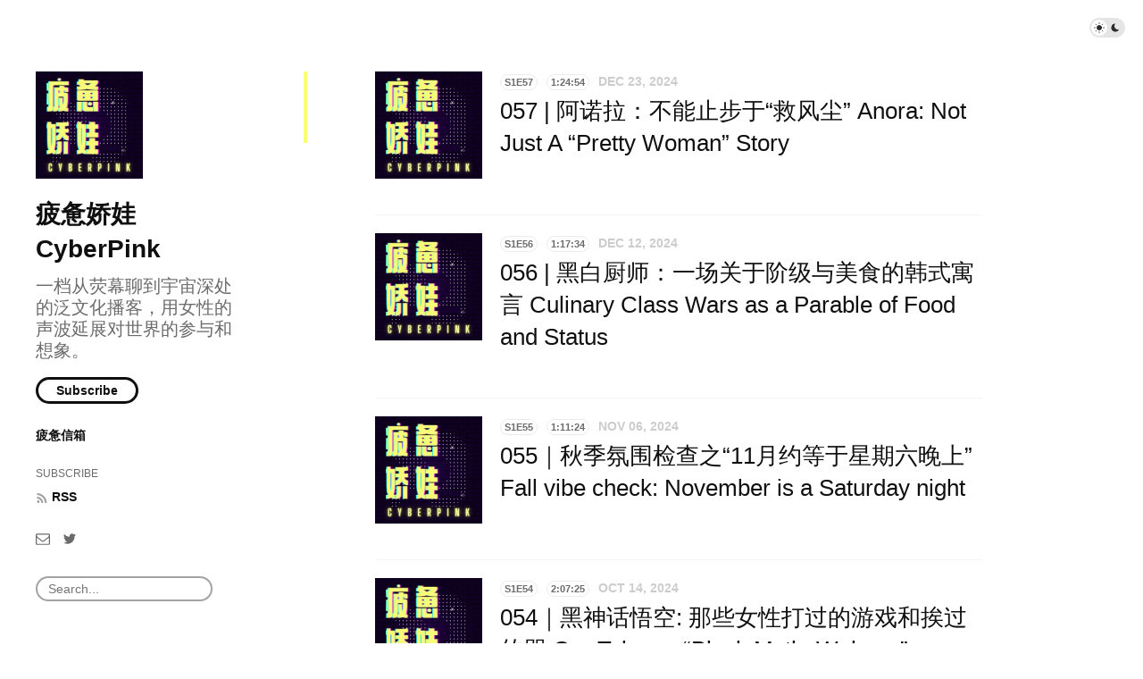

--- FILE ---
content_type: text/html; charset=utf-8
request_url: https://cyberpinkfm.typlog.io/archive/2024/
body_size: 5134
content:
<!doctype html>
<html lang="zh">
<head>
  <meta charset="UTF-8">
  <meta name="viewport" content="width=device-width, initial-scale=1, maximum-scale=5, viewport-fit=cover">
  <link rel="preconnect" href="https://typlog.com/">
  <link rel="preconnect" href="https://s.typlog.com/">
  <link rel="preconnect" href="https://i.typlog.com/">
  <meta name="generator" content="Typlog 3.1">
  <meta name="provider" content="https://typlog.com">
    <meta name="theme" content="ueno 0.8.0">
    <link rel="icon" type="image/png" href="https://i.typlog.com/cyberpinkfm/8353287895_432172.jpg?x-oss-process=style/ss">
    <link rel="apple-touch-icon" href="https://i.typlog.com/cyberpinkfm/8353287895_432172.jpg">
    <title>Archive - 疲惫娇娃 CyberPink</title>
    <meta property="og:site_name" content="疲惫娇娃 CyberPink">
  <link rel="canonical" href="https://cyberpinkfm.xyz/archive/2024/">
    <meta name="description" content="一档从荧幕聊到宇宙深处的泛文化播客，用女性的声波延展对世界的参与和想象。">
    <meta property="og:description" content="一档从荧幕聊到宇宙深处的泛文化播客，用女性的声波延展对世界的参与和想象。">
    <meta property="og:image" content="https://i.typlog.com/cyberpinkfm/8353287895_432172.jpg?x-oss-process=style/ss">
  <meta property="og:type" content="website">
  <meta property="og:title" content="Archive">
  <meta property="og:url" content="https://cyberpinkfm.xyz/archive/2024/">
  <meta name="twitter:card" content="summary">
  <meta name="twitter:site" content="@typlog">
  <script>SITE={"active": true, "base_url": "https://cyberpinkfm.xyz/", "icon": "https://i.typlog.com/cyberpinkfm/8353287897_481615.jpg?x-oss-process=style/ss", "id": 3293, "level": "pro", "name": "\u75b2\u60eb\u5a07\u5a03 CyberPink", "slug": "cyberpinkfm", "socials": {"behance": "", "email": "cyberpinkfm@gmail.com", "github": "", "instagram": "", "linkedin": "", "telegram": "", "twitter": "cyberpinkfm", "unsplash": "", "vsco": "", "weibo": "", "zhihu": null}, "subscriber": true}</script>
<link rel="stylesheet" href="https://s.typlog.com/ui/20231124-6d5af0b0/typlog.css">  <style>:root{ --t-rc-primary:248,255,119;--primary-color-hex:#F8FF77;--primary-color-rgb:248,255,119;--t-on-primary:0,0,0;--primary-text-rgb:0,0,0;--t-rc-secondary:0,0,0;--secondary-color-hex:#000000;--secondary-color-rgb:0,0,0;--t-on-secondary:255,255,255;--secondary-text-rgb:255,255,255 }</style>
  <link rel="stylesheet" href="https://s3.typlog.com/gh/typlog/ueno@0.8.0/ueno.css">
  <link rel="preload" href="https://s.typlog.com/ui/20231124-6d5af0b0/typlog.js" as="script">
</head>
<body>
  <div class="body">

<div class="theme-toggle">
  <input type="checkbox" id="js-theme-toggle">
  <label for="js-theme-toggle">
    <span class="theme-toggle_handle"></span>
    <svg class="sun" xmlns="http://www.w3.org/2000/svg" viewBox="0 0 24 24" aria-label="Light theme icon (sun)">
      <circle cx="12" cy="12" r="5" fill="currentColor"></circle>
      <line x1="12" y1="1" x2="12" y2="3"></line>
      <line x1="12" y1="21" x2="12" y2="23"></line>
      <line x1="4.22" y1="4.22" x2="5.64" y2="5.64"></line>
      <line x1="18.36" y1="18.36" x2="19.78" y2="19.78"></line>
      <line x1="1" y1="12" x2="3" y2="12"></line>
      <line x1="21" y1="12" x2="23" y2="12"></line>
      <line x1="4.22" y1="19.78" x2="5.64" y2="18.36"></line>
      <line x1="18.36" y1="5.64" x2="19.78" y2="4.22"></line>
    </svg>
    <svg class="moon" xmlns="http://www.w3.org/2000/svg" viewBox="0 0 24 24" aria-label="Dark theme icon (moon)">
      <path d="M12 3c.132 0 .263 0 .393 0a7.5 7.5 0 0 0 7.92 12.446a9 9 0 1 1 -8.313 -12.454z" fill="currentColor" stroke="none"></path>
    </svg>
  </label>
</div>
<aside class="side">
  <div class="inner">
        <a class="side_logo" href="/"><img src="https://i.typlog.com/cyberpinkfm/8353287897_481615.jpg?x-oss-process=style/ss" alt="疲惫娇娃 CyberPink" width="120" height="120"></a>
      <h1 class="side_title"><a class="h-card" rel="me" href="/">疲惫娇娃 CyberPink</a></h1>
        <h2 class="side_subtitle">一档从荧幕聊到宇宙深处的泛文化播客，用女性的声波延展对世界的参与和想象。</h2>
      <div class="side_subscribe">
        <button class="js-subscribe">Subscribe</button>
      </div>

      <ul class="side_links">
          <li><a href="https://wj.qq.com/s2/12927489/454b/" >疲惫信箱</a></li>
      </ul>
      <ul class="side_links">
        <li class="subscribe">Subscribe</li>
        <li><a href="/feed/audio.xml"><i class="icon icon-feed" aria-hidden="true"></i><span>RSS</span></a></li>
      </ul>
    <nav class="side_social">
            <a href="/cdn-cgi/l/email-protection#8deef4efe8fffde4e3e6ebe0cdeae0ece4e1a3eee2e0" aria-label="Email"><i class="icon icon-mail" aria-hidden="true"></i></a>
        <a href="https://twitter.com/cyberpinkfm" rel="me" aria-label="Twitter" title="Twitter">
      <i class="icon icon-twitter" aria-hidden="true"></i>
    </a>


    </nav>
    <div class="side_search">
      <input class="js-search" type="text" placeholder="Search...">
    </div>
  </div>
</aside>

    <div class="main">
      <div class="inner main_mark">
              <div id="item-79707" class="item Episode">
      <a class="item-image" href="/episodes/anora">
        <img src="https://i.typlog.com/cyberpinkfm/8265032158_933392.jpg?x-oss-process=style/ss" alt="057 | 阿诺拉：不能止步于“救风尘” Anora: Not Just A “Pretty Woman” Story" loading="lazy">
      </a>
    <a class="item-main" href="/episodes/anora">
      <div class="item-meta">
          <span class="item-label">S1E57</span>
        <span class="item-label">1:24:54</span>
        <time class="js-time" datetime="2024-12-23T17:32:05Z">Dec 23, 2024</time>
      </div>
      <h3>057 | 阿诺拉：不能止步于“救风尘” Anora: Not Just A “Pretty Woman” Story</h3></a>
  </div>

              <div id="item-79584" class="item Episode">
      <a class="item-image" href="/episodes/culinaryclasswars">
        <img src="https://i.typlog.com/cyberpinkfm/8265979146_180977.jpg?x-oss-process=style/ss" alt="056 | 黑白厨师：一场关于阶级与美食的韩式寓言 Culinary Class Wars as a Parable of Food and Status" loading="lazy">
      </a>
    <a class="item-main" href="/episodes/culinaryclasswars">
      <div class="item-meta">
          <span class="item-label">S1E56</span>
        <span class="item-label">1:17:34</span>
        <time class="js-time" datetime="2024-12-12T03:56:26Z">Dec 12, 2024</time>
      </div>
      <h3>056 | 黑白厨师：一场关于阶级与美食的韩式寓言 Culinary Class Wars as a Parable of Food and Status</h3></a>
  </div>

              <div id="item-78787" class="item Episode">
      <a class="item-image" href="/episodes/fallvibecheck2024">
        <img src="https://i.typlog.com/cyberpinkfm/8262508502_604223.jpg?x-oss-process=style/ss" alt="055｜秋季氛围检查之“11月约等于星期六晚上”  Fall vibe check: November is a Saturday night" loading="lazy">
      </a>
    <a class="item-main" href="/episodes/fallvibecheck2024">
      <div class="item-meta">
          <span class="item-label">S1E55</span>
        <span class="item-label">1:11:24</span>
        <time class="js-time" datetime="2024-11-06T02:07:30Z">Nov 06, 2024</time>
      </div>
      <h3>055｜秋季氛围检查之“11月约等于星期六晚上”  Fall vibe check: November is a Saturday night</h3></a>
  </div>

              <div id="item-78457" class="item Episode">
      <a class="item-image" href="/episodes/blackmythwukong">
        <img src="https://i.typlog.com/cyberpinkfm/8262508477_952783.jpg?x-oss-process=style/ss" alt="054｜黑神话悟空: 那些女性打过的游戏和挨过的骂 Our Take on “Black Myth: Wukong”" loading="lazy">
      </a>
    <a class="item-main" href="/episodes/blackmythwukong">
      <div class="item-meta">
          <span class="item-label">S1E54</span>
        <span class="item-label">2:07:25</span>
        <time class="js-time" datetime="2024-10-14T15:18:21Z">Oct 14, 2024</time>
      </div>
      <h3>054｜黑神话悟空: 那些女性打过的游戏和挨过的骂 Our Take on “Black Myth: Wukong”</h3></a>
  </div>

              <div id="item-78353" class="item Episode">
      <a class="item-image" href="/episodes/didithemovie">
        <img src="https://i.typlog.com/cyberpinkfm/8262508467_261002.jpg?x-oss-process=style/ss" alt="053｜「弟弟」: 男孩在东亚家庭学会爱 Dìdi: Coming of age in the summer of 2008" loading="lazy">
      </a>
    <a class="item-main" href="/episodes/didithemovie">
      <div class="item-meta">
          <span class="item-label">S1E53</span>
        <span class="item-label">1:21:54</span>
        <time class="js-time" datetime="2024-10-01T23:09:11Z">Oct 01, 2024</time>
      </div>
      <h3>053｜「弟弟」: 男孩在东亚家庭学会爱 Dìdi: Coming of age in the summer of 2008</h3></a>
  </div>

              <div id="item-77578" class="item Episode">
      <a class="item-image" href="/episodes/drakevskendrick">
        <img src="https://i.typlog.com/cyberpinkfm/8262508455_663815.jpg?x-oss-process=style/ss" alt="052｜Drake和Kendrick怎么闹成这样 Kendrick and Drake’s Rap Beef explained" loading="lazy">
      </a>
    <a class="item-main" href="/episodes/drakevskendrick">
      <div class="item-meta">
          <span class="item-label">S1E52</span>
        <span class="item-label">1:06:11</span>
        <time class="js-time" datetime="2024-09-03T02:00:00Z">Sep 03, 2024</time>
      </div>
      <h3>052｜Drake和Kendrick怎么闹成这样 Kendrick and Drake’s Rap Beef explained</h3></a>
  </div>

              <div id="item-77209" class="item Episode">
      <a class="item-image" href="/episodes/051-minorfeelings">
        <img src="https://i.typlog.com/cyberpinkfm/8262508440_685593.jpg?x-oss-process=style/ss" alt="051 | 亚裔美国人的边缘身份和细微心境 Minor Feelings: the evolving Asian American Identity" loading="lazy">
      </a>
    <a class="item-main" href="/episodes/051-minorfeelings">
      <div class="item-meta">
          <span class="item-label">S1E51</span>
        <span class="item-label">1:13:25</span>
        <time class="js-time" datetime="2024-08-01T03:46:45Z">Aug 01, 2024</time>
      </div>
      <h3>051 | 亚裔美国人的边缘身份和细微心境 Minor Feelings: the evolving Asian American Identity</h3></a>
  </div>

              <div id="item-76996" class="item Episode">
      <a class="item-image" href="/episodes/summbervibecheck24">
        <img src="https://i.typlog.com/cyberpinkfm/8262508423_319388.jpg?x-oss-process=style/ss" alt="050 | 夏天已经过了大半，紧急抽查一下氛围 Vibe Check: A Midsummer Stream of Consciousness" loading="lazy">
      </a>
    <a class="item-main" href="/episodes/summbervibecheck24">
      <div class="item-meta">
          <span class="item-label">S1E50</span>
        <span class="item-label">1:11:08</span>
        <time class="js-time" datetime="2024-07-18T19:32:46Z">Jul 18, 2024</time>
      </div>
      <h3>050 | 夏天已经过了大半，紧急抽查一下氛围 Vibe Check: A Midsummer Stream of Consciousness</h3></a>
  </div>

              <div id="item-76846" class="item Episode">
      <a class="item-image" href="/episodes/challengers">
        <img src="https://i.typlog.com/cyberpinkfm/8262508405_095863.jpg?x-oss-process=style/ss" alt="049 |「挑战者」：三人成双 Challengers: It takes three to play" loading="lazy">
      </a>
    <a class="item-main" href="/episodes/challengers">
      <div class="item-meta">
          <span class="item-label">S1E49</span>
        <span class="item-label">1:24:32</span>
        <time class="js-time" datetime="2024-07-02T06:00:00Z">Jul 02, 2024</time>
      </div>
      <h3>049 |「挑战者」：三人成双 Challengers: It takes three to play</h3></a>
  </div>

              <div id="item-76511" class="item Episode">
      <a class="item-image" href="/episodes/civilwar">
        <img src="https://i.typlog.com/cyberpinkfm/8262508387_2254.jpg?x-oss-process=style/ss" alt="048 | 疲惫娇娃 X 美轮美换 :「美国内战」——失去语境的战争电影 A24’s “Civil War” is a War Film Stripped of Context" loading="lazy">
      </a>
    <a class="item-main" href="/episodes/civilwar">
      <div class="item-meta">
          <span class="item-label">S1E49</span>
        <span class="item-label">1:21:39</span>
        <time class="js-time" datetime="2024-06-06T16:00:00Z">Jun 06, 2024</time>
      </div>
      <h3>048 | 疲惫娇娃 X 美轮美换 :「美国内战」——失去语境的战争电影 A24’s “Civil War” is a War Film Stripped of Context</h3></a>
  </div>

              <div id="item-76391" class="item Episode">
      <a class="item-image" href="/episodes/creativewife">
        <img src="https://i.typlog.com/cyberpinkfm/8262508365_62258.jpg?x-oss-process=style/ss" alt="047 | 妻子三部曲 3: 女性创作者的终极问题 Wife Trilogy Part III: The Ultimate Question for Women Creatives" loading="lazy">
      </a>
    <a class="item-main" href="/episodes/creativewife">
      <div class="item-meta">
          <span class="item-label">S1E48</span>
        <span class="item-label">1:14:51</span>
        <time class="js-time" datetime="2024-05-27T22:22:52Z">May 27, 2024</time>
      </div>
      <h3>047 | 妻子三部曲 3: 女性创作者的终极问题 Wife Trilogy Part III: The Ultimate Question for Women Creatives</h3></a>
  </div>

              <div id="item-76344" class="item Episode">
      <a class="item-image" href="/episodes/royawives">
        <img src="https://i.typlog.com/cyberpinkfm/8262508247_604293.jpg?x-oss-process=style/ss" alt="046 | 妻子三部曲2：被注视的王室妻子和被规训的王室身体 Wife Trilogy Part II:  The Royal Wives and Bodies" loading="lazy">
      </a>
    <a class="item-main" href="/episodes/royawives">
      <div class="item-meta">
          <span class="item-label">S1E47</span>
        <span class="item-label">53:08</span>
        <time class="js-time" datetime="2024-05-23T22:04:34Z">May 23, 2024</time>
      </div>
      <h3>046 | 妻子三部曲2：被注视的王室妻子和被规训的王室身体 Wife Trilogy Part II:  The Royal Wives and Bodies</h3></a>
  </div>

              <div id="item-76302" class="item Episode">
      <a class="item-image" href="/episodes/cannesspecial2024">
        <img src="https://i.typlog.com/cyberpinkfm/8262499253_498515.jpg?x-oss-process=style/ss" alt="045｜戛纳特辑:《疲惫娇娃》x《赶场》：这个世界特别差，年轻人都在挣扎 Cannes Film Festival Special Episode" loading="lazy">
      </a>
    <a class="item-main" href="/episodes/cannesspecial2024">
      <div class="item-meta">
          <span class="item-label">S1E46</span>
        <span class="item-label">30:12</span>
        <time class="js-time" datetime="2024-05-20T14:45:07Z">May 20, 2024</time>
      </div>
      <h3>045｜戛纳特辑:《疲惫娇娃》x《赶场》：这个世界特别差，年轻人都在挣扎 Cannes Film Festival Special Episode</h3></a>
  </div>

              <div id="item-76246" class="item Episode">
      <a class="item-image" href="/episodes/tradwife">
        <img src="https://i.typlog.com/cyberpinkfm/8262499273_28233.jpg?x-oss-process=style/ss" alt="044 | 妻子三部曲 1：美国“传统妻道“的回魂 Wife Trilogy Part I:  The Return of “Trad Wife”" loading="lazy">
      </a>
    <a class="item-main" href="/episodes/tradwife">
      <div class="item-meta">
          <span class="item-label">S1E45</span>
        <span class="item-label">1:00:34</span>
        <time class="js-time" datetime="2024-05-15T08:16:59Z">May 15, 2024</time>
      </div>
      <h3>044 | 妻子三部曲 1：美国“传统妻道“的回魂 Wife Trilogy Part I:  The Return of “Trad Wife”</h3></a>
  </div>

              <div id="item-75802" class="item Episode">
      <a class="item-image" href="/episodes/wnba">
        <img src="https://i.typlog.com/cyberpinkfm/8262499209_087505.jpg?x-oss-process=style/ss" alt="043 | 天降紫微星这次在女篮 This is your sign to watch women’s basketball" loading="lazy">
      </a>
    <a class="item-main" href="/episodes/wnba">
      <div class="item-meta">
          <span class="item-label">S1E44</span>
        <span class="item-label">1:26:03</span>
        <time class="js-time" datetime="2024-04-20T19:31:51Z">Apr 20, 2024</time>
      </div>
      <h3>043 | 天降紫微星这次在女篮 This is your sign to watch women’s basketball</h3></a>
  </div>

              <div id="item-75159" class="item Episode">
      <a class="item-image" href="/episodes/2024oscars">
        <img src="https://i.typlog.com/cyberpinkfm/8262499192_670609.jpg?x-oss-process=style/ss" alt="042 | 2024奥斯卡：高雅和通俗审美坐在一起包饺子 2024 Oscars: Dying to Party" loading="lazy">
      </a>
    <a class="item-main" href="/episodes/2024oscars">
      <div class="item-meta">
          <span class="item-label">S1E43</span>
        <span class="item-label">1:08:28</span>
        <time class="js-time" datetime="2024-03-13T05:09:01Z">Mar 13, 2024</time>
      </div>
      <h3>042 | 2024奥斯卡：高雅和通俗审美坐在一起包饺子 2024 Oscars: Dying to Party</h3></a>
  </div>

              <div id="item-74913" class="item Episode">
      <a class="item-image" href="/episodes/americanfiction">
        <img src="https://i.typlog.com/cyberpinkfm/8262499177_9008875.jpg?x-oss-process=style/ss" alt="041｜美国小说：少数社群如何书写生命的复杂 American Fiction: How minority communities tell their complex stories" loading="lazy">
      </a>
    <a class="item-main" href="/episodes/americanfiction">
      <div class="item-meta">
          <span class="item-label">S1E42</span>
        <span class="item-label">1:13:19</span>
        <time class="js-time" datetime="2024-02-26T20:35:00Z">Feb 26, 2024</time>
      </div>
      <h3>041｜美国小说：少数社群如何书写生命的复杂 American Fiction: How minority communities tell their complex stories</h3></a>
  </div>

              <div id="item-74687" class="item Episode">
      <a class="item-image" href="/episodes/poorthings">
        <img src="https://i.typlog.com/cyberpinkfm/8262499160_594603.jpg?x-oss-process=style/ss" alt="040｜Poor Things: 暗黑奇幻的旅程中，她把自己又养了一遍  Poor Things: a fantastical journey of self nurturing" loading="lazy">
      </a>
    <a class="item-main" href="/episodes/poorthings">
      <div class="item-meta">
          <span class="item-label">S1E41</span>
        <span class="item-label">1:17:00</span>
        <time class="js-time" datetime="2024-02-11T23:15:05Z">Feb 11, 2024</time>
      </div>
      <h3>040｜Poor Things: 暗黑奇幻的旅程中，她把自己又养了一遍  Poor Things: a fantastical journey of self nurturing</h3></a>
  </div>

              <div id="item-74596" class="item Episode">
      <a class="item-image" href="/episodes/wintervibe2">
        <img src="https://i.typlog.com/cyberpinkfm/8262499140_003482.jpg?x-oss-process=style/ss" alt="039｜冬季氛围检查：活着就是要挣点钱然后去玩 Winter vibe check: let&#39;s just make some money and then have fun" loading="lazy">
      </a>
    <a class="item-main" href="/episodes/wintervibe2">
      <div class="item-meta">
          <span class="item-label">S1E40</span>
        <span class="item-label">1:18:59</span>
        <time class="js-time" datetime="2024-02-05T22:00:10Z">Feb 05, 2024</time>
      </div>
      <h3>039｜冬季氛围检查：活着就是要挣点钱然后去玩 Winter vibe check: let&#39;s just make some money and then have fun</h3></a>
  </div>

              <div id="item-73805" class="item Episode">
      <a class="item-image" href="/episodes/mentalhealth">
        <img src="https://i.typlog.com/cyberpinkfm/8262499126_015884.jpg?x-oss-process=style/ss" alt="038｜和2023年底的脆弱时刻一同步入新年 Striding into the New Year with 2023&#39;s Fragile Moments" loading="lazy">
      </a>
    <a class="item-main" href="/episodes/mentalhealth">
      <div class="item-meta">
          <span class="item-label">S1E39</span>
        <span class="item-label">1:39:19</span>
        <time class="js-time" datetime="2024-01-04T06:46:10Z">Jan 04, 2024</time>
      </div>
      <h3>038｜和2023年底的脆弱时刻一同步入新年 Striding into the New Year with 2023&#39;s Fragile Moments</h3></a>
  </div>

              <div id="item-73736" class="item Episode">
      <a class="item-image" href="/episodes/bottoms">
        <img src="https://i.typlog.com/cyberpinkfm/8262499109_545665.jpg?x-oss-process=style/ss" alt="037｜垫底俱乐部 Bottoms：一场酣畅淋漓的Y2K校园“发烧梦” A Gen Z High School Fever Dream" loading="lazy">
      </a>
    <a class="item-main" href="/episodes/bottoms">
      <div class="item-meta">
          <span class="item-label">S1E38</span>
        <span class="item-label">1:38:28</span>
        <time class="js-time" datetime="2024-01-01T03:00:00Z">Jan 01, 2024</time>
      </div>
      <h3>037｜垫底俱乐部 Bottoms：一场酣畅淋漓的Y2K校园“发烧梦” A Gen Z High School Fever Dream</h3></a>
  </div>

          <div class="navigation">
<a href="/archive/2026/">2026</a>
<a href="/archive/2025/">2025</a>
<a class="active" href="/archive/2024/">2024</a>
<a href="/archive/2023/">2023</a>
<a href="/archive/2022/">2022</a>
          </div>
      </div>
    </div>
  </div>
  <div class="site-foot">
  <div class="site-foot_content">
    <div class="site-foot_home">
        <a class="logo" href="/">
          <img src="https://i.typlog.com/cyberpinkfm/8353287897_481615.jpg?x-oss-process=style/s" alt="疲惫娇娃 CyberPink logo" height="32">
        </a>
    </div>
    <div class="site-foot_links">
      <a href="/archive/">Archive</a>
        <a href="/posts/">Posts</a>
        <a href="/episodes/">Episodes</a>
    </div>
  </div>
</div>
<div class="typlog-foot">
  <div>Powered by <a class="title" href="https://typlog.com/?utm_source=cyberpinkfm&utm_medium=foot">Typlog</a></div>
</div>

<script data-cfasync="false" src="/cdn-cgi/scripts/5c5dd728/cloudflare-static/email-decode.min.js"></script><script async src="https://s.typlog.com/ui/20231124-6d5af0b0/typlog.js"></script></body>
</html>